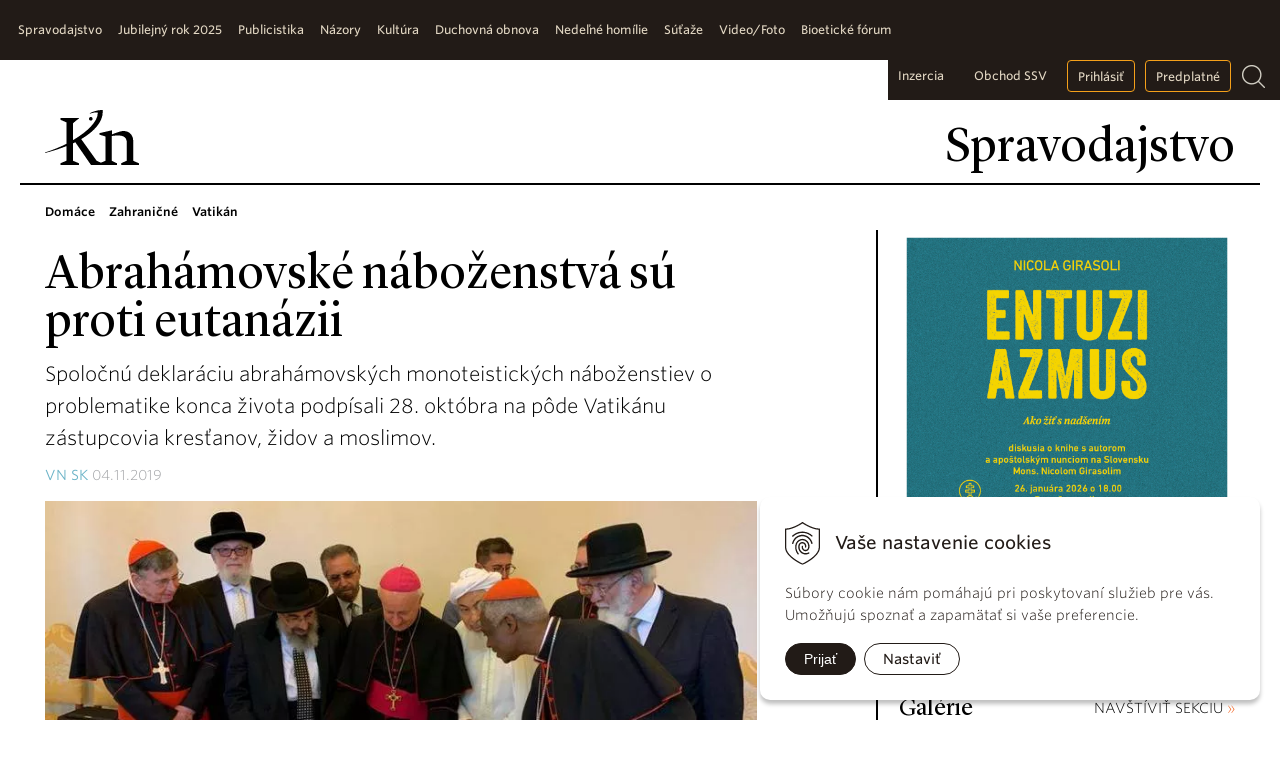

--- FILE ---
content_type: text/html; charset=windows-1250
request_url: https://www.katolickenoviny.sk/spravodajstvo/category/zahranicne/article/abrahamovske-nabozenstva-su-proti-eutanazii.xhtml
body_size: 10006
content:
<!DOCTYPE html>
<html lang="sk">
    <head>
        <meta http-equiv="X-UA-Compatible" content="IE=edge,chrome=1">
        <meta name="viewport" content="width=device-width, initial-scale=1.0, maximum-scale=1.0, minimum-scale=1.0, user-scalable=no">
		
        <link rel="shortcut icon" href="https://www.katolickenoviny.sk/Data/2722/UserFiles/icons/favicon.ico" type="image/x-icon" />
        <link rel="apple-touch-icon" href="https://www.katolickenoviny.sk/Data/2722/UserFiles/icons/apple-touch-icon.png" />
		<link rel="icon" type="image/png" sizes="32x32" href="https://www.katolickenoviny.sk/Data/2722/UserFiles/icons/favicon-32x32.png">
		<link rel="icon" type="image/png" sizes="16x16" href="https://www.katolickenoviny.sk/Data/2722/UserFiles/icons/favicon-16x16.png">
		<link rel="manifest" href="https://www.katolickenoviny.sk/Data/2722/UserFiles/icons/site.webmanifest">
		<meta name="apple-mobile-web-app-title" content="Katolickenoviny.sk">
		<meta name="application-name" content="Katolickenoviny.sk">
		<meta name="msapplication-TileColor" content="#ffc40d">
		<meta name="theme-color" content="#ffffff">
		
        
		<meta charset="windows-1250" />
		<title>Abrahámovské náboženstvá sú proti eutanázii - Spravodajstvo - Katolícke noviny</title>
		<meta name="description" content="Spoločnú deklaráciu abrahámovských monoteistických náboženstiev o problematike konca života podpísali 28. októbra na pôde Vatikánu zástupcovia kresťanov, židov a moslimov." />
		<meta name="keywords" content=" ," />
		<meta name="robots" content="index,follow" />
		<meta name="googlebot" content="index,follow" />
		<meta name="author" content="WEBYGROUP.sk - Tvorba webov a eshopov" />
		<meta name="generator" content="Unisite 8.20.0 #281025" />
		<meta property="og:type" content="article" />
		<meta property="og:title" content="Abrahámovské náboženstvá sú proti eutanázii" />
		<meta property="og:url" content="https://www.katolickenoviny.sk/spravodajstvo/category/zahranicne/article/abrahamovske-nabozenstva-su-proti-eutanazii.xhtml" />
		<meta property="og:locale" content="sk_SK" />
		<meta property="og:site_name" content="Katolícke noviny" />
		<script type="application/ld+json">{
    "@context": "https://schema.org",
    "@type": "NewsArticle",
    "mainEntityOfPage": {
        "@type": "WebPage",
        "@id": "https://www.katolickenoviny.sk/spravodajstvo/category/zahranicne/article/abrahamovske-nabozenstva-su-proti-eutanazii.xhtml"
    },
    "headline": "Abrahámovské náboženstvá sú proti eutanázii",
    "image": "https://www.katolickenoviny.sk/Data/2722/UserFiles/Rocnik_2019/KN45/WEB_facebook_com_israel_hayom.jpg",
    "datePublished": "2019-11-04T00:00:00+01:00",
    "author": {
        "name": "VN SK"
    },
    "publisher": {
        "@type": "Organization",
        "name": "Katolícke noviny"
    },
    "description": "Spoločnú deklaráciu abrahámovských monoteistických náboženstiev o problematike konca života podpísali 28. októbra na pôde Vatikánu zástupcovia kresťanov, židov a moslimov."
}</script>
		<meta property="og:image" content="https://www.katolickenoviny.sk/Data/2722/UserFiles/Rocnik_2019/KN45/WEB_facebook_com_israel_hayom.jpg" />
		<meta property="og:description" content="Spoločnú deklaráciu abrahámovských monoteistických náboženstiev o problematike konca života podpísali 28. októbra na pôde Vatikánu zástupcovia kresťanov, židov a moslimov." />
		<meta property="article:published_time" content="2019-11-04T00:00:00" />
		<meta property="profile:first_name" content="VN" />
		<meta property="profile:last_name" content="SK" />
		<meta name="twitter:card" content="summary" />
		<meta name="twitter:title" content="Abrahámovské náboženstvá sú proti eutanázii" />
		<meta name="twitter:description" content="Spoločnú deklaráciu abrahámovských monoteistických náboženstiev o problematike konca života podpísali 28. októbra na pôde Vatikánu zástupcovia kresťanov, židov a moslimov." />
		<meta name="twitter:image" content="https://www.katolickenoviny.sk/Data/2722/UserFiles/Rocnik_2019/KN45/WEB_facebook_com_israel_hayom.jpg" />

		<link rel="stylesheet" type="text/css" href="/Data/2722/Cache/Css/site_55ff979a.css" />
		<link rel="stylesheet" type="text/css" href="/Data/2722/Cache/Css/default_css_8c9bfe92.css" />
		<link rel="stylesheet" type="text/css" href="/SiteJay2.0/JScript/Fancybox3/jquery.fancybox.min.css" />
		<link rel="stylesheet" type="text/css" href="https://www.katolickenoviny.sk/SiteJay2.0/Tools/JQFileUpload/css/web_style.css" />
		<link rel="stylesheet" type="text/css" href="https://www.katolickenoviny.sk/SiteJay2.0/Modules/Basic/MultiImageLinkJQ/nivo-slider.css" />
		<link rel="stylesheet" type="text/css" href="https://www.katolickenoviny.sk/SiteJay2.0/Modules/Basic/MultiImageLinkJQ/themes/default/default.css" />
		<script src="/SiteJay2.0/jquery-3.7.1.min.js"></script>
		<script src="/SiteJay2.0/JScript/Fancybox3/jquery.fancybox.min.js"></script>
		<script src="/SiteJay2.0/JScript/jquery.mousewheel-3.0.6.pack.js"></script>
		<script src="/Data/2722/Cache/Script/common_5fecc569.js"></script>
		<script src="/Data/2722/Cache/Script/CookieConsent_6224c920.js"></script>
		<script src="/Data/2722/Cache/Script/default_js_bc9a4148.js"></script>
		<script src="/Data/2722/Cache/Script/fancy_config_649aede.js"></script>
		<script src="/Data/2722/Cache/Script/jquery.nivo.slider.pack_431c1d47.js"></script>
		<script src="/Data/2722/Cache/Script/cfg_nivoslider_ed9827b3.js"></script>
		<style media="all" type="text/css">

                .article-photogallery .photo{
                    width:380px;
                    height:290px
                }
                
		</style>

        <link rel="stylesheet" type="text/css" href="/Data/default/UserFiles/font-awesome/css/font-awesome.min.css" />
        <link rel="stylesheet" type="text/css" href="https://cloud.typography.com/7398436/6388192/css/fonts.css" />
		
		<link href="https://www.katolickenoviny.sk/Data/2722/UserFiles/js/skins/all.css" rel="stylesheet">
		<script src="https://www.katolickenoviny.sk/Data/2722/UserFiles/js/icheck.min.js"></script>


    </head>
    <body id="page46147" class="skin-page">
        
		<!-- noindex start -->
            <div id="container-main">
                <header>
                    <div id="header">
                        <div id="head" class="container-row">
                            <p id="logo"><a href="/"><img src="https://www.katolickenoviny.sk/Data/2722/UserFiles/images/Kn-logo-new.svg" alt="Katolícke noviny" class="knln"></a></p>
                            <p id="logo-white"><a href="/"><img src="https://www.katolickenoviny.sk/Data/2722/UserFiles/images/kn-logo-black.svg" alt="Katolícke noviny"></a></p>
                            <span id="toogler"><i class="fa fa-bars" aria-hidden="true"></i></span>
                            <p id="cpage">Spravodajstvo</p>
                        </div><!--  end head -->
                    </div><!--  end header -->
                    <div class="top-bar">
						<div class="top-bar-in">	
							<div class="mbmenu" id="menu-main">
								<div class="title"><h3><a href="javascript:void(0)"><span><!----></span></a></h3></div>
								<div class="content"><nav>
<div id="sjm-s-menu-vodorovne"><ul id="m-smenuvodorovne" class="sjMenu"><li class="selected"><a href="https://www.katolickenoviny.sk/spravodajstvo.xhtml"><span>Spravodajstvo</span></a><ul><li><a href="/spravodajstvo/category/domace.xhtml"><span>Domáce</span></a></li><li><a href="/spravodajstvo/category/zahranicne.xhtml"><span>Zahraničné</span></a></li><li><a href="/spravodajstvo/category/vatikan.xhtml"><span>Vatikán</span></a></li></ul></li><li class="no-selected"><a href="https://www.katolickenoviny.sk/jubilejny-rok-2025.xhtml"><span>Jubilejný rok 2025</span></a></li><li class="no-selected"><a href="https://www.katolickenoviny.sk/publicistika.xhtml"><span>Publicistika</span></a><ul><li class="no-selected"><a href="https://www.katolickenoviny.sk/tema.xhtml"><span>Téma</span></a></li><li class="no-selected"><a href="https://www.katolickenoviny.sk/reportaz.xhtml"><span>Reportáž</span></a></li><li class="no-selected"><a href="https://www.katolickenoviny.sk/rozhovor.xhtml"><span>Rozhovor</span></a></li><li class="no-selected"><a href="https://www.katolickenoviny.sk/profil.xhtml"><span>Profil</span></a></li><li class="no-selected"><a href="https://www.katolickenoviny.sk/misie.xhtml"><span>Misie</span></a></li><li class="no-selected"><a href="https://www.katolickenoviny.sk/rodina.xhtml"><span>Rodina</span></a></li><li class="no-selected"><a href="https://www.katolickenoviny.sk/poradna.xhtml"><span>Poradňa</span></a></li><li class="no-selected"><a href="https://www.katolickenoviny.sk/mladym.xhtml"><span>Mladým</span></a></li><li class="no-selected"><a href="https://www.katolickenoviny.sk/detom.xhtml"><span>Deťom</span></a></li></ul></li><li class="no-selected"><a href="https://www.katolickenoviny.sk/nazory.xhtml"><span>Názory</span></a><ul><li class="no-selected"><a href="https://www.katolickenoviny.sk/editorial.xhtml"><span>Editoriál</span></a></li><li class="no-selected"><a href="https://www.katolickenoviny.sk/komentar.xhtml"><span>Komentár</span></a></li><li class="no-selected"><a href="https://www.katolickenoviny.sk/spytali-ste-sa.xhtml"><span>Vaše otázniky</span></a></li><li class="no-selected"><a href="https://www.katolickenoviny.sk/z-vasej-posty.xhtml"><span>Z vašej pošty</span></a></li></ul></li><li class="no-selected"><a href="https://www.katolickenoviny.sk/kultura.xhtml"><span>Kultúra</span></a></li><li class="no-selected"><a href="https://www.katolickenoviny.sk/duchovna-obnova.xhtml"><span>Duchovná obnova </span></a></li><li class="no-selected"><a href="https://www.katolickenoviny.sk/nedelne-homilie.xhtml"><span>Nedeľné homílie</span></a></li><li class="no-selected"><a href="https://www.katolickenoviny.sk/sutaze.xhtml"><span>Súťaže</span></a></li><li class="no-selected"><a href="https://www.katolickenoviny.sk/foto-video.xhtml"><span>Video/Foto</span></a></li><li class="no-selected"><a href="https://www.katolickenoviny.sk/bioeticke-forum.xhtml"><span>Bioetické fórum</span></a></li></ul></div>
</nav></div>
							</div>

							<div class="right-box">                            
								<!--
								<ul>
									<li><a href="/inzercia.xhtml">Inzercia</a></li>
                                    <li><a href="https://eobchod.ssv.sk/" target="_blank">Obchod SSV</a></li>
									<li><a href="#"><i class="fa fa-bookmark"></i></a></li>
									<li><a href="#" class="btn">Prihlásiť sa</a></li>
									<li><a href="/predplatne.xhtml" class="btn">Predplatné</a></li>
								</ul>
								-->
								<div class="loginmodule">
<div id="sjm-s-prihlasenie">

	<a href="https://www.katolickenoviny.sk/prihlasenie.xhtml">Prihlásiť</a>
	
</div>
</div>
								<div class="search">
<div id="sjm-s-vyhladavac">
	
                <script type="text/javascript">
                    /* <![CDATA[ */

                    displayBoxIndex = -1;
                    var SearchNavigate = function(diff) {
                        displayBoxIndex += diff;
                        var oBoxCollection = $(".suggestSearchContent:not(.suggestSearchHeader):not(.suggestSearchFooter) p");
                        if(!oBoxCollection.length){
                            return;
                        }
                        if (displayBoxIndex >= oBoxCollection.length)
                            displayBoxIndex = 0;
                        if (displayBoxIndex < 0)
                            displayBoxIndex = oBoxCollection.length - 1;
                        var cssClass = "search-selected-item";
                        oBoxCollection.removeClass(cssClass).eq(displayBoxIndex).addClass(cssClass);
                        oBoxCollection.eq(displayBoxIndex)[0].scrollIntoView({ 
                            block: 'nearest',
                            inline: 'nearest',
                            behavior: 'smooth'
                        });
                    }

                        var timeoutsearch;
                        function getXmlHttpRequestObject() {
                            if (window.XMLHttpRequest) {
                                return new XMLHttpRequest();
                            } else if(window.ActiveXObject) {
                                return new ActiveXObject("Microsoft.XMLHTTP");
                            } else {
                            }
                        }

                        var searchReq = getXmlHttpRequestObject();

                        function searchSuggest() {
                            if (searchReq.readyState == 4 || searchReq.readyState == 0) {
                                var str = escape(encodeURI(document.getElementById('searchstringid').value));
                                //$('#search_suggest').html('<div class="suggest_wrapper loading"><img src="/Images/loading.gif" alt="loading" /></div>');
                                var stockOnly = '0';
                                if (document.getElementById('searchStockOnlyId') != null && document.getElementById('searchStockOnlyId').checked == true)
                                    stockOnly = '1';

                                searchReq.open("GET", 'https://www.katolickenoviny.sk/nasepkavac/chckprm/suggest/search/' + str + '/stock/' + stockOnly + '.xhtml', true);
                                searchReq.onreadystatechange = handleSearchSuggest;
                                searchReq.send(null);
                            }
                            clearTimeout(timeoutsearch);
                        }

                        function handleSearchSuggest() {
                            if (searchReq.readyState == 4) {
                                var ss = document.getElementById('search_suggest')
                                ss.innerHTML = '';
                                ss.innerHTML = searchReq.responseText;

                                if(ss.innerHTML.length)
                                    ss.innerHTML = '<div class="suggest_wrapper">' + ss.innerHTML + '</div>';
                            }
                        }

                        $(document).ready(function(){

                            $('body').on('click', function () {
                                $('#search_suggest').html('');
                            });

                            $('form.search').on('click', function(e){
                                e.stopPropagation();
                            });

                            $('#searchstringid').attr('autocomplete','off').on('keyup click', function(e) {

                                if (e.keyCode == 40)
                                {
                                    e.preventDefault()
                                    SearchNavigate(1);
                                }
                                else if(e.keyCode==38)
                                {
                                    e.preventDefault()
                                    SearchNavigate(-1);
                                } else if(e.keyCode==13){

                                    if($("p.search-selected-item").length){
                                        e.preventDefault();
                                        location.href=$("p.search-selected-item a").attr("href");
                                    }

                                } else {
                                    if(timeoutsearch) {
                                        clearTimeout(timeoutsearch);
                                        timeoutsearch = null;
                                    }
                                    if($.trim($("#searchstringid").val()) !== ""){
                                        timeoutsearch = setTimeout(searchSuggest, 200);
                                    }
                                    else {
                                        var ss = document.getElementById('search_suggest')
                                        ss.innerHTML = '';                                    
                                    }
                                }
                            });
                        });
                    /* ]]> */
                </script>

<form action="https://www.katolickenoviny.sk/index.php?page=46256" method="get" class="search">
  <span class="submit"><input type="hidden" name="action" value="search" /><input type="hidden" name="cid" value="0" /><input type="hidden" name="page" value="46256" /><input type="submit" name="searchsubmit" value="Hľadaj" class="SearchSubmit" /></span>  
  <span class="input"><input type="text" name="searchstring" value="" class="SearchInput" id="searchstringid" placeholder="Hľadaný výraz" /><input type="hidden" name="searchtype" value="all" /></span>
  <input type="hidden" name="searchsubmit" value="1" />
</form>
<a href="#" class="lupa"></a></div>
</div>
							</div>
						</div>
                    </div>
                </header>
                <div id="container-outer">
                    <div id="container" class="clearfix container-row" >
                        <div id="content">
                            <main>
							<!-- noindex end -->
                                
									
<div id="sjm-d-89797"><ul class="sjMenu">
<li><a href="/spravodajstvo/category/domace.xhtml"><span>Domáce</span></a></li>
<li><a href="/spravodajstvo/category/zahranicne.xhtml"><span>Zahraničné</span></a></li>
<li><a href="/spravodajstvo/category/vatikan.xhtml"><span>Vatikán</span></a></li>
</ul></div>
<div class="basic001">

<div class="title"><h1>Abrahámovské náboženstvá sú proti eutanázii</h1></div>


<div class="content">
<div id="sjm-d-88723"><div class="full-article ">

<div class="summary">Spoločnú deklaráciu abrahámovských monoteistických náboženstiev o problematike konca života podpísali 28. októbra na pôde Vatikánu zástupcovia kresťanov, židov a moslimov.</div>

	<div class="date" data-ownerimage="/Data/2722/UserFiles/"><strong>VN SK</strong> 04.11.2019</div>
    <div class="article-top">
        <div class="image"><picture><source type="image/webp" srcset="/Data/2722/Cache/Images/7c39957b.jpeg.webp"><img src="/Data/2722/Cache/Images/7c39957b.jpeg" alt="Abrahámovské náboženstvá sú proti eutanázii" title="Abrahámovské náboženstvá sú proti eutanázii" class="articleSummaryImg" /></picture></div>
		<p class="zdroj">Predstavitelia abrahámovských monoteistických náboženstiev venujú v spoločnej deklarácii pozornosť duchovnej pomoci pacientovi a podporovaniu paliatívnej starostlivosti. Snímka: Facebook.com/Israel Hayom</p>
    </div>

    
	<!-- Zaciatok clankov -->

	<div class="main-article">Celkovo šestnásť podpisov zástupcov katolíkov, pravoslávnych, židov a moslimov vyjadruje spoločný postoj náboženstiev hlásiacich sa k praotcovi Abrahámovi ohľadom hodnôt a praxe vo vzťahu k chorým v terminálnom štádiu. V preambule vysvetľujú naliehavosť tejto etickej otázky, ktorá sa vystupňovala kultúrnym a vedeckým vývojom v posledných rokoch.<br />
<br />
<strong>Signatári si kladú za cieľ:</strong><br />
1. Prezentovať spoločnú pozíciu abrahámovských náboženstiev k problematike konca života, na prospech pacientov, ich rodinných príslušníkov, zdravotníkov i politických predstaviteľov hlásiacich sa k niektorému z týchto náboženstiev.<br />
<br />
2. Napomôcť zlepšeniu schopnosti zdravotníckych pracovníkov chápať, rešpektovať, viesť, pomáhať a potešovať veriaceho a jeho rodinu v momente konca života. Rešpektovať náboženské alebo kultúrne hodnoty pacienta je nielen náboženská otázka, ale etická požiadavka na personál nemocníc.<br />
<br />
3. Podporovať vzájomné porozumenie a súčinnosť medzi rozličnými prístupmi monoteistických náboženských tradícií a laickej etiky vo veci presvedčení, hodnôt a praktík dôležitých pre pacienta v terminálnom štádiu.<br />
<br />
Iniciátorom myšlienky spoločnej deklarácie je rabín Avraham Steinberg z Izraela, ktorý je pediatrický neurológ a odborník na lekársku etiku, ako aj editor talmudistickej literatúry.<br />
<br />
Od mája 2017 je riadnym členom Pápežskej akadémie pre život. Po tom, ako pápežovi Františkovi svoj návrh predložil, Svätý Otec zveril túto úlohu Pápežskej akadémii pre život.<br />
<br />
Pri ceremónii podpísania spoločnej deklarácie na pôde Pápežskej akadémie vied vo Vatikánskych záhradách vystúpili viacerí predstavitelia.<br />
<br />
Predseda Pápežskej akadémie pre život Vincenzo Paglia v úvodnom prejave vyzdvihol význam problematiky, ekumenický a medzináboženský aspekt spoločného vyhlásenia aj perspektívu rozšírenia okruhu signatárov na ďalších predstaviteľov náboženstiev a zainteresovaných ľudí dobrej vôle.<br />
<br />
Skupinu na záver slávnostného aktu prijal na osobitnej audiencii Svätý Otec František, ktorému odovzdali prvý exemplár podpísanej listiny.<br />
<br />
<strong>Duchovná pomoc pacientovi</strong><br />
V deklarácii sa venuje pozornosť duchovnej pomoci pacientovi a podporovaniu paliatívnej starostlivosti. V závere sa v dvanástich bodoch vyjadruje spoločný postoj. Okrem iného je to odmietnutie eutanázie a asistovanej samovraždy ako morálne a vnútorne pomýlených, ktoré majú byť zakázané bez výnimiek.<br />
<br />
Žiadny zdravotnícky pracovník nesmie byť nútený priamo či nepriamo sa podieľať na spôsobení smrti pacientovi, má sa rešpektovať jeho výhrada vo svedomí, čo platí aj vtedy, keď sú takéto akty vyhlásené za legálne - či už sa to týka miesta alebo nejakých kategórií osôb.<br />
<br />
Spoločná deklarácia abrahámovských monoteistických náboženstiev o problematike konca života vyjadruje podporu zákonom a politikám chrániacim právo a dôstojnosť zomierajúceho pacienta; vylučujú eutanáziu a podporujú paliatívnu starostlivosť.</div>
	<div clas="photogallery"></div>
	<div class="clear"></div>

   	
	
	<div class="social-share">
	   <a href="javascript: void(0)" onclick="window.open('https://www.facebook.com/sharer.php?u=https://www.katolickenoviny.sk/spravodajstvo/category/zahranicne/article/abrahamovske-nabozenstva-su-proti-eutanazii.xhtml','sharer','toolbar=0,status=0,width=580,height=325');"><i class="fa fa-facebook-official"></i></a>
	   
	   <a href="javascript: void(0)" onclick="window.open('https://twitter.com/intent/tweet?url=https://www.katolickenoviny.sk/spravodajstvo/category/zahranicne/article/abrahamovske-nabozenstva-su-proti-eutanazii.xhtml&text=Abrahámovské náboženstvá sú proti eutanázii','sharer','toolbar=0,status=0,width=580,height=325');"><i class="fa fa-twitter" aria-hidden="true"></i></a>
	</div>

	
<div class="related-articles">
<h3>Súvisiace články</h3>
<div>
<div class="article">
  <div class="content">
    <div class="articlein"> <span class="date"><strong>TK KBS</strong> 07.01.2026</span>
		<h4><a href="https://www.katolickenoviny.sk/spravodajstvo/category/zahranicne/article/solidarita-a-modlitby-po-nicivom-poziari.xhtml">Solidarita a modlitby po ničivom požiari</a></h4>
        <div class="summary">Pápež Lev XIV. aj švajčiarski biskupi vyjadrili hlbokú sústrasť a solidaritu s obeťami ničivého požiaru v lyžiarskom stredisku Crans-Montana, ku ktorému došlo na Silvestra</div>
    </div>
  </div>
  <div class="image"><a href="https://www.katolickenoviny.sk/spravodajstvo/category/zahranicne/article/solidarita-a-modlitby-po-nicivom-poziari.xhtml"><img src="/Data/2722/Cache/Images/61420c5d.jpeg" title="Solidarita a modlitby po ničivom požiari" alt="Solidarita a modlitby po ničivom požiari" /></a></div>
  <div class="clear"></div>
</div><div class="article">
  <div class="content">
    <div class="articlein"> <span class="date"><strong>Vatican News</strong> 07.01.2026</span>
		<h4><a href="https://www.katolickenoviny.sk/spravodajstvo/category/zahranicne/article/venezuelski-biskupi-volaju-po-modlitbe.xhtml">Venezuelskí biskupi volajú po modlitbe</a></h4>
        <div class="summary">Venezuelská biskupská konferencia vydala 4. januára vyhlásenie reagujúce na udalosti v krajine a vyjadrila blízkosť miestnemu ľudu.</div>
    </div>
  </div>
  <div class="image"><a href="https://www.katolickenoviny.sk/spravodajstvo/category/zahranicne/article/venezuelski-biskupi-volaju-po-modlitbe.xhtml"><img src="/Data/2722/Cache/Images/a66b5c26.jpeg" title="Venezuelskí biskupi volajú po modlitbe" alt="Venezuelskí biskupi volajú po modlitbe" /></a></div>
  <div class="clear"></div>
</div>
</div>
</div>
<div class="clear"></div>


<!-- Koniec clankov -->
</div></div>
</div>	
</div>

									<div class="bbox">
<div id="sjm-s-banner-46147"> </div>
</div>
								
							<!-- noindex start -->
                            </main>
                        </div>
                        <div id="right">
                            <aside>
                                <div class="box">
<div id="sjm-s-topright-banner"><div class="box"><a src="/Data/2722/UserFiles/R_2025/KN_41/20250104_SSV_KN__DSC8349_ws.jpg"><img alt="" src="/Data/2722/UserFiles/R_2026/KN_3/Bannery_Entuziazmus_Quo_Vadis_1080_x_1350.jpg" style="width: 1080px; height: 1350px;" /> </a>
<p>&nbsp;</p>

<p><a class="fright" href="foto-video.xhtml">NAVŠTÍVIŤ SEKCIU <span class="raq">»</span></a></p>

<h3>Galérie</h3>
<a href="https://www.katolickenoviny.sk/foto-video/category/foto/article/fotogaleria-z-pute-kn-a-ssv.xhtml"><img href="https://www.katolickenoviny.sk/foto-video/category/foto/article/fotogaleria-z-pute-kn-a-ssv.xhtml" src="/Data/2722/UserFiles/R_2025/KN_41/20250104_SSV_KN__DSC8349_ws.jpg" /> </a></div></div>
</div>
								<div class="box">
<div id="sjm-s-cislo"><div class="noviny">
<h3>Tlačené vydanie</h3>

<div class="inner">
<a href="/aktualne-cislo.xhtml">Obsah čísla</a>
<br />
<a href="/predplatne.xhtml" class="btn gold" style="font-size:12px;">Staňte sa predplatiteľom</a>
</div>
<hr /></div>


</div>
</div>
                                <div class="box">
<div id="sjm-s-digitalne-cislo"><div class="dnoviny">
<h3>Digitálne vydanie</h3>

<a href="/predplatne.xhtml" class="btn gold" style="font-size:12px;">Staňte sa predplatiteľom</a>


  <canvas id="canvas1" width="140" height="100"></canvas>

<hr />
  <script>
    var can = document.getElementById('canvas1');
var ctx = can.getContext('2d');
var img = new Image();
img.onload = function() {
    ctx.drawImage(img, -30, 0,200,200);
}
img.src = "https://cdn.alza.sk/ImgW.ashx?fd=f16&cd=MAG02348V00152";    
  </script>
</div></div>
</div>
                                <div class="box">
<div id="sjm-s-baner-fix-pravy"></div>
</div>
								<div class="box">
<div id="sjm-s-tlac"></div>
</div>
                                
<div id="sjm-d-89476"><h3>Najčítanejšie</h3>
<div class="art-list">
    <ul class="list">

	<li><a href="https://www.katolickenoviny.sk/spravodajstvo/category/vatikan.xhtml" class="cat">Vatikán</a><br/>
	<a href="https://www.katolickenoviny.sk/spravodajstvo/category/vatikan/article/otvorena-ostala-uz-len-jedna-svata-brana.xhtml" class="link">Otvorená ostala už len jedna svätá brána</a><br/>
	<span class="cnt">Videné: 424</span>
</li>

	<li><a href="https://www.katolickenoviny.sk/spravodajstvo/category/domace.xhtml" class="cat">Domáce</a><br/>
	<a href="https://www.katolickenoviny.sk/spravodajstvo/category/domace/article/na-slovensku-sa-skoncil-jubilejny-rok-2025.xhtml" class="link">Na Slovensku sa skončil Jubilejný rok 2025</a><br/>
	<span class="cnt">Videné: 333</span>
</li>

	<li><a href="https://www.katolickenoviny.sk/spravodajstvo/category/domace.xhtml" class="cat">Domáce</a><br/>
	<a href="https://www.katolickenoviny.sk/spravodajstvo/category/domace/article/inauguracia-novej-riaditelky-ssv.xhtml" class="link">Inaugurácia novej riaditeľky SSV</a><br/>
	<span class="cnt">Videné: 258</span>
</li>

	<li><a href="https://www.katolickenoviny.sk/spravodajstvo/category/domace.xhtml" class="cat">Domáce</a><br/>
	<a href="https://www.katolickenoviny.sk/spravodajstvo/category/domace/article/mimosudna-dohoda-arcibiskupa-a-majitela-teplarne.xhtml" class="link">Mimosúdna dohoda arcibiskupa a majiteľa Teplárne</a><br/>
	<span class="cnt">Videné: 251</span>
</li>

	<li><a href="https://www.katolickenoviny.sk/spravodajstvo/category/vatikan.xhtml" class="cat">Vatikán</a><br/>
	<a href="https://www.katolickenoviny.sk/spravodajstvo/category/vatikan/article/ministrantov-povzbudil-svaty-otec.xhtml" class="link">Miništrantov povzbudil Svätý Otec</a><br/>
	<span class="cnt">Videné: 212</span>
</li>

 </ul>
</div></div>

								
                            </aside>
                        </div><!--  end right -->
                    </div><!--  end container -->
                </div>
                <footer>
                    <div id="footer" class="container-row">
                        <div class="copy clearfix">
                            <div class="social">
                                <a href="https://www.facebook.com/tyzdennik.katolickenoviny/" target="_blank"><i class="fa fa-facebook"></i></a>
                                <a href="https://www.youtube.com/channel/UCjSzUTjmcdQGoHSH63nknlA" target="_blank"><i class="fa fa-youtube"></i></a>
                                <a href="https://www.flickr.com/photos/katolickenoviny" target="_blank"><i class="fa fa-flickr"></i></a>
                                <a href="https://www.katolickenoviny.sk/Data/2722/UserFiles/rss.xml"><i class="fa fa-rss"></i></a>
								<span>
									<a class="pllg lg1" href="https://moja.tatrabanka.sk/cgi-bin/e-commerce/start/help?type=cardpay_vbv_help&lang=sk" target="_blank"><img src="https://www.katolickenoviny.sk/Data/2722/UserFiles/images/visa.jpg" /></a>
									<a class="pllg lg2" href="https://www.mastercard.us/en-us/consumers/payment-technologies/securecode.html" target="_blank"><img src="https://www.katolickenoviny.sk/Data/2722/UserFiles/images/mastercard-secure.jpg" /></a>
								</span>
                            </div>
                            <p>katolickenoviny.sk © 1849 - 2026 Katolícke noviny</p>
                            <div class="btns">
                                <a href="/archiv.xhtml">Archív</a>
                                <!-- <a href="">Prihlásiť sa</a> -->
								<a href="#top" class="totop"></a>
                            </div>
                        </div>
						
<div id="sjm-s-plat-loga"></div>

                        <div class="navigacia clearfix">
                            <div><h3>O nás</h3> 
<div id="sjm-s-menu-1"><ul id="m-smenu1" class="sjMenu"><li class="no-selected"><a href="https://www.katolickenoviny.sk/kontakt.xhtml">Kontakt</a></li><li class="no-selected"><a href="https://www.katolickenoviny.sk/inzercia.xhtml">Inzercia</a></li><li class="no-selected"><a href="https://www.katolickenoviny.sk/kariera.xhtml">Kariéra</a></li><li class="no-selected"><a href="https://www.katolickenoviny.sk/2-dane.xhtml">2% dane</a></li><li class="no-selected"><a href="https://www.katolickenoviny.sk/historia.xhtml">História</a></li></ul></div>
</div>
                            <div><h3>Kontaktujte nás</h3> 
<div id="sjm-s-menu-2"><ul id="m-smenu2" class="sjMenu"><li class="no-selected"><a href="https://www.katolickenoviny.sk/stan-sa-reporterom-kn.xhtml">Staň sa reportérom KN</a></li><li class="no-selected"><a href="https://www.katolickenoviny.sk/podporte-nas.xhtml">Podporte nás</a></li><li class="no-selected"><a href="https://www.katolickenoviny.sk/darujte-nas.xhtml">Darujte nás</a></li></ul></div>
</div>
                            <div><h3>Katolícke noviny</h3> 
<div id="sjm-s-menu-3"><ul id="m-smenu3" class="sjMenu"><li class="no-selected"><a href="https://www.katolickenoviny.sk/aktualne-cislo.xhtml">Aktuálne číslo</a></li><li><a href="http://old.katolickenoviny.sk">Archív</a></li></ul></div>
</div>
                            <div><h3>Dokumenty</h3> 
<div id="sjm-s-menu-4"><ul id="m-smenu4" class="sjMenu"><li><a href="https://www.kbs.sk/obsah/sekcia/h/dokumenty-a-vyhlasenia/p/dokumenty-papezov">Dokumenty pápežov</a></li><li><a href="https://www.kbs.sk/obsah/sekcia/h/dokumenty-a-vyhlasenia/p/dokumenty-vatikanskych-uradov">Dokumenty vatikánskych úradov</a></li><li><a href="https://www.kbs.sk/obsah/sekcia/h/dokumenty-a-vyhlasenia/p/druhy-vatikansky-koncil">Druhý vatikánsky koncil</a></li><li><a href="https://www.kbs.sk/obsah/sekcia/h/dokumenty-a-vyhlasenia/p/dokumenty-kbs">Dokumenty KBS</a></li><li><a href="https://www.kbs.sk/obsah/sekcia/h/dokumenty-a-vyhlasenia/p/kodex-kanonickeho-prava">Kódex kánonického práva</a></li><li><a href="https://dkc.kbs.sk/dkc.php?frames=1&in=KKC">Katechizmus Katolíckej cirkvi</a></li></ul></div>
</div>
                            <div><h3>Obchodné podmienky</h3> 
<div id="sjm-s-menu-5"><ul id="m-smenu5" class="sjMenu"><li><a href="https://www.katolickenoviny.sk/predplatne">Digitálne vydanie</a></li><li class="no-selected"><a href="https://www.katolickenoviny.sk/obchodne-podmienky.xhtml">Obchodné podmienky</a></li><li class="no-selected"><a href="https://www.katolickenoviny.sk/gdpr.xhtml">GDPR</a></li><li class="no-selected"><a href="https://www.katolickenoviny.sk/pouzivanie-cookies.xhtml">Používanie cookies</a></li></ul></div>
</div>
                        </div>
                    </div><!--  end footer -->
                </footer>
            </div><!--  end outer -->
            
<div id="sjm-sjam_adminpanel"></div>

			<!-- noindex end -->
        
    <script>
(function(){
    document.addEventListener("DOMContentLoaded", function(event) {
        let newCookie = new WebyCookie();
newCookie.enabled = true;
newCookie.placement = 'right';
newCookie.smallAcceptButtonName = 'Prijať';
newCookie.smallSettingsButtonName = 'Nastaviť';
newCookie.smallDenyButtonName = 'Odmietnuť';
newCookie.smallDenyButtonShow = '';
newCookie.header = 'Vaše nastavenie cookies';
newCookie.smallDescription = 'Súbory cookie nám pomáhajú pri poskytovaní služieb pre vás. Umožňujú spoznať a zapamätať si vaše preferencie.';
newCookie.closeButtonShow = '';
newCookie.acceptButtonName = 'Prijať všetky cookies';
newCookie.saveButtonName = 'Uložiť nastavenie';
newCookie.denyButtonName = 'Odmietnuť všetky cookies';
newCookie.denyButtonShow = true;
newCookie.description = 'Tento nástroj vám pomôže vybrať a deaktivovať rôzne značky / sledovače / analytické nástroje používané na tejto webovej lokalite. Upozorňujeme, že vypnutím konkrétnej cookies môžete ovplyvniť zobrazenie stránky. Niektoré jej služby potom nemusia správne, alebo vôbec fungovať.';
newCookie.settingsHeader = 'Spravovať moje preferencie cookies';
newCookie.categoriesTabName = 'Kategórie cookies';
newCookie.scriptsTabName = 'Zoznam príjemcov cookies';
newCookie.moreToggleName = 'Viac informácií';
newCookie.lessToggleName = 'Menej informácií';
newCookie.catNecessaryName = 'Nevyhnutne potrebné súbory cookies';
newCookie.catNecessaryDescription = 'Tieto cookies sú nevyhnutné pre správne fungovanie webovej stránky. V našich systémoch ich nemožno vypnúť. Zvyčajne sa nastavujú iba na základe vami vykonaných krokov, ktoré zodpovedajú požiadavke na služby, ako napríklad nastavenie vašich preferencií ochrany osobných údajov, prihlásenie alebo vyplnenie formulárov. Prehliadač môžete nastaviť tak, aby vás blokoval alebo upozorňoval na tieto súbory cookie, ale niektoré časti webu potom nebudú fungovať.  Tieto cookies neobsahujú žiadne informácie umožňujúce identifikáciu osôb.';
newCookie.moreInfoName = 'Viac info o spracúvaní cookies';
newCookie.moreInfoUrl = '/pouzivanie-cookies.xhtml';
newCookie.expireDaysAccept = '365';
newCookie.expireDaysCustom = '365';
newCookie.expireDaysDeny = '180';
newCookie.BgColor = '#FFFFFF';
newCookie.textColor = '#221b17';
newCookie.borderColor = '#221b17';
newCookie.linkColor = '#221b17';
newCookie.saveButtonColor = '#FFFFFF';
newCookie.saveButtonColorHover = '#221b17';
newCookie.saveButtonTextColor = '#221b17';
newCookie.saveButtonTextColorHover = '#FFFFFF';
newCookie.saveButtonBorderColor = '#221b17';
newCookie.saveButtonBorderColorHover = '#221b17';
newCookie.acceptButtonColor = '#221b17';
newCookie.acceptButtonColorHover = '#f4a01a';
newCookie.acceptButtonTextColor = '#FFFFFF';
newCookie.acceptButtonTextColorHover = '#FFFFFF';
newCookie.acceptButtonBorderColor = '#221b17';
newCookie.acceptButtonBorderColorHover = '#f4a01a';
newCookie.denyButtonColor = '#ffffff';
newCookie.denyButtonColorHover = '#221b17';
newCookie.denyButtonTextColor = '#221b17';
newCookie.denyButtonTextColorHover = '#ffffff';
newCookie.denyButtonBorderColor = '#221b17';
newCookie.denyButtonBorderColorHover = '#221b17';
newCookie.closeButtonColor = '#221b17';
newCookie.iconColor = '#221b17';
newCookie.activeTabColor = '#221b17';
            newCookie.scriptsListCat = {"analytic":{"id":"analytic","name":"Analytick\u00e9 cookies","description":"Pomocou t\u00fdchto cookies my a na\u0161i partneri dok\u00e1\u017eeme lep\u0161ie porozumie\u0165, ako pou\u017e\u00edvate n\u00e1\u0161 web.  Pod\u013ea nich dok\u00e1\u017eeme zisti\u0165 po\u010det n\u00e1v\u0161tev n\u00e1\u0161ho webu. Pou\u017e\u00edvame ich tie\u017e k anal\u00fdze, ak\u00fdm sp\u00f4sobom prehliadate n\u00e1\u0161 web, alebo na rekon\u0161trukciu v\u00e1\u0161ho postupu pri prehliadan\u00ed. Pom\u00e1ha n\u00e1m to zlep\u0161ova\u0165 fungovanie webu. Napr\u00edklad dok\u00e1\u017eeme zaisti\u0165, aby pou\u017e\u00edvatelia \u013eahko na\u0161li to, \u010do h\u013eadaj\u00fa. Ak odmietnete tieto cookies, nebudeme schopn\u00fd analyzova\u0165 sp\u00f4sob ak\u00fdm pou\u017e\u00edvate na\u0161u str\u00e1nku.","checked":false}};
            newCookie.scriptsList = {"1":{"id":1,"name":"Google Analytics","description":"Google Analytics je n\u00e1stroj umo\u017e\u0148uj\u00faci vlastn\u00edkovi webu z\u00edskava\u0165 \u0161tatistick\u00e9 \u00fadaje o svojich z\u00e1kazn\u00edkoch. Sprostredkuje \u00fadaje o n\u00e1v\u0161tevnosti webu, o spr\u00e1van\u00ed n\u00e1v\u0161tevn\u00edkov, \u010do ich zaujalo a pod. Na ich z\u00e1klade m\u00f4\u017ee vlastn\u00edk web vylep\u0161ova\u0165, aby bol \u010do najviac u\u017e\u00edvate\u013esky pr\u00edvetiv\u00fd. Poskytovate\u013e je Google.","category":"analytic","checked":false}};
            newCookie.show();
        });
    })();</script></body>
</html>


--- FILE ---
content_type: image/svg+xml
request_url: https://www.katolickenoviny.sk/Data/2722/UserFiles/images/Kn-logo-new.svg
body_size: 1807
content:
<?xml version="1.0" encoding="utf-8"?>
<!-- Generator: Adobe Illustrator 23.0.1, SVG Export Plug-In . SVG Version: 6.00 Build 0)  -->
<svg version="1.1" id="Layer_1" xmlns="http://www.w3.org/2000/svg" xmlns:xlink="http://www.w3.org/1999/xlink" x="0px" y="0px"
	 viewBox="0 0 94 55" style="enable-background:new 0 0 94 55;" xml:space="preserve">
<style type="text/css">
	.st0{filter:url(#Adobe_OpacityMaskFilter);}
	.st1{fill-rule:evenodd;clip-rule:evenodd;fill:#FFFFFF;}
	.st2{mask:url(#mask-2_1_);fill-rule:evenodd;clip-rule:evenodd;}
	.st3{fill-rule:evenodd;clip-rule:evenodd;}
</style>
<title>Group 3</title>
<desc>Created with Sketch.</desc>
<g id="Užívateľske-konto">
	<g id="Artboard-1">
		<g id="Group-3">
			<g id="Clip-2">
			</g>
			<defs>
				<filter id="Adobe_OpacityMaskFilter" filterUnits="userSpaceOnUse" x="0" y="0" width="94.1" height="55">
					<feColorMatrix  type="matrix" values="1 0 0 0 0  0 1 0 0 0  0 0 1 0 0  0 0 0 1 0"/>
				</filter>
			</defs>
			<mask maskUnits="userSpaceOnUse" x="0" y="0" width="94.1" height="55" id="mask-2_1_">
				<g class="st0">
					<polygon id="path-1_1_" class="st1" points="0,0 94.1,0 94.1,55 0,55 					"/>
				</g>
			</mask>
			<path id="Fill-1" class="st2" d="M88.2,50.8v-20c0-5.5-3.8-9.8-9.5-9.8c-2.2,0-3.9,0.4-11.8,3.4v-4.1l-12.3,2.8v1.6l5.9,1.8v24.3
				l-4.6,1.9l-4.2-1.9L36.2,29.1c14.5-8.5,22.4-18.6,21.5-29c-2.5-0.6-9.7,1.2-13,3.1l0.6,0.4c2.5-1,5.8-1.4,7.4-1
				c0.6,7.7-8.9,18.3-24.6,27.5c0-8.7,0-16.8,0-16.8c2.6-2.6,5.9-4.8,5.9-4.8V8.1H15.5v1.7l6,2.6v21.4c-6.4,3.2-13.6,6.2-21.4,8.6
				L0,43c7.8-2,15-4.3,21.5-6.9v14.6l-6,2.5V55H34v-1.7l-5.9-2.5c0,0,0-8.6,0-17.5c0.8-0.4,1.5-0.7,2.2-1.1L46,55h8.5v0h17.5v-1.7
				l-5.2-2.5V26c1.9-0.3,4.1-0.5,6.2-0.5c6.3,0,8.8,2.3,8.8,7.7v17.5l-5.6,2.5V55h17.8v-1.7L88.2,50.8z"/>
		</g>
	</g>
</g>
<g>
	<path id="Fill-36" class="st3" d="M47.6,9c-0.1,1-1,1.7-2,1.6c-1-0.1-1.7-1-1.6-2c0.1-1,1-1.7,2-1.6C47,7.1,47.7,8,47.6,9"/>
</g>
</svg>
